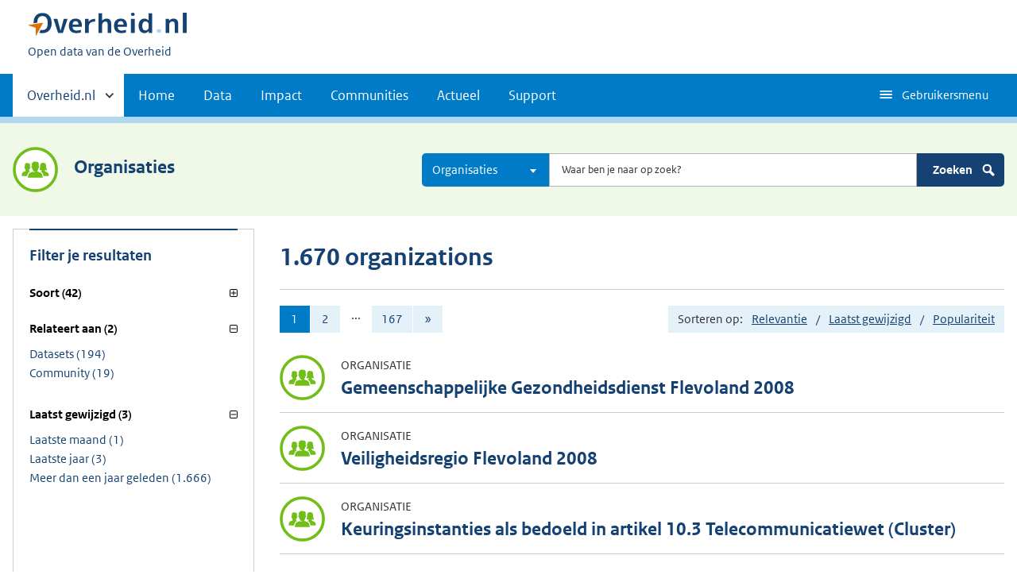

--- FILE ---
content_type: text/html; charset=UTF-8
request_url: https://data.overheid.nl/community/organisaties
body_size: 7550
content:


<!DOCTYPE html>
<html lang="nl" dir="ltr" prefix="og: https://ogp.me/ns#">
  <head>
    <meta charset="utf-8" />
<script type="text/javascript" nonce="855019c3000bb5881a9d07f296c810fd1f1ced591d68af40f945c9977be37451">window.dataLayer = window.dataLayer || [];window.dataLayer.push({"site_name":"DONL","site_env":"production","page_title":"Zoeken","page_type":"search","page_language":"nl","user_type":"anonymous","search_term":"","search_page":1,"search_results":1670,"search_filters":[]});</script>
<link rel="canonical" href="https://data.overheid.nl/community/organisaties" />
<link rel="image_src" href="/themes/custom/koop_overheid/data-overheid-logo.png" />
<meta property="og:type" content="Web page" />
<meta property="og:url" content="https://data.overheid.nl/community/organisaties" />
<meta property="og:title" content="Zoeken" />
<meta property="og:image" content="https://data.overheid.nl/themes/custom/koop_overheid/data-overheid-logo.png" />
<meta property="article:author" content="UBR|KOOP: het Kennis- en Exploitatiecentrum voor Officiële Overheidspublicaties" />
<meta name="MobileOptimized" content="width" />
<meta name="HandheldFriendly" content="true" />
<meta name="viewport" content="width=device-width, initial-scale=1.0" />
<link rel="icon" href="/themes/custom/koop_overheid/favicon.ico" type="image/vnd.microsoft.icon" />

    <title>Zoeken | Data overheid</title>
    <link rel="stylesheet" media="all" href="/sites/default/files/css/css_yROIgBus4ka0tor2IJ61b0sS-2cx4cDycdP-CQtYz04.css?delta=0&amp;language=nl&amp;theme=koop_overheid&amp;include=eJxVy0EKwCAMBdELiR6pxPpRUZNgtNDbt7vS7fCmieghF2ZBTeGUocLgBY419iqrAM21H8pdInWnNClP0mIhza3U_Vf8Zt3vbwXJ2W0LI0QyPJO8K88" />
<link rel="stylesheet" media="all" href="/sites/default/files/css/css_N2kaYP44YwxCDhUxq7nwiOXa9c5RGw9K_jRobjKBu2w.css?delta=1&amp;language=nl&amp;theme=koop_overheid&amp;include=eJxVy0EKwCAMBdELiR6pxPpRUZNgtNDbt7vS7fCmieghF2ZBTeGUocLgBY419iqrAM21H8pdInWnNClP0mIhza3U_Vf8Zt3vbwXJ2W0LI0QyPJO8K88" />

    
  </head>
  <body class="path-community route-donl-searchsearchorganization" id="body">
    <script type="text/javascript" data-source="piwik-pro" nonce="855019c3000bb5881a9d07f296c810fd1f1ced591d68af40f945c9977be37451">(function(window, document, dataLayerName, id) {window[dataLayerName]=window[dataLayerName]||[],window[dataLayerName].push({start:(new Date).getTime(),event:"stg.start"});var scripts=document.getElementsByTagName('script')[0],tags=document.createElement('script'); function stgCreateCookie(a,b,c){var d="";if(c){var e=new Date;e.setTime(e.getTime()+24*c*60*60*1e3),d="; expires="+e.toUTCString()}document.cookie=a+"="+b+d+"; path=/; Secure"} var isStgDebug=(window.location.href.match("stg_debug")||document.cookie.match("stg_debug"))&&!window.location.href.match("stg_disable_debug");stgCreateCookie("stg_debug",isStgDebug?1:"",isStgDebug?14:-1); var qP=[];dataLayerName!=="dataLayer"&&qP.push("data_layer_name="+dataLayerName),qP.push("use_secure_cookies"),isStgDebug&&qP.push("stg_debug");var qPString=qP.length>0?("?"+qP.join("&")):""; tags.async=!0,tags.src="https://koop.piwik.pro/containers/"+id+".js"+qPString,scripts.parentNode.insertBefore(tags,scripts); !function(a,n,i){a[n]=a[n]||{};for(var c=0;c<i.length;c++)!function(i){a[n][i]=a[n][i]||{},a[n][i].api=a[n][i].api||function(){var a=[].slice.call(arguments,0);"string"==typeof a[0]&&window[dataLayerName].push({event:n+"."+i+":"+a[0],parameters:[].slice.call(arguments,1)})}}(i[c])}(window,"ppms",["tm","cm"]);})(window, document, 'dataLayer', 'd878bc05-70e8-4720-a8e5-e6bbe995b44e');</script>
      <div class="dialog-off-canvas-main-canvas" data-off-canvas-main-canvas>
    
    <header class="header">
    <div class="header__start">
      <div class="container">
        <ul class="skiplinks">
          <li><a href="#content">Direct naar content</a></li>
        </ul>
        <div class="logo ">
                        <div>
      <a href="/" title="Home" rel="home" class="site-branding__logo">
    <img src="/themes/custom/koop_overheid/logo.svg" alt="Logo Overheid.nl, ga naar de startpagina"/>
  </a>

  </div>

              <div>
    
<p class="logo__you-are-here">
  
            <span>Open data van de Overheid</span>
      
</p>

  </div>

                  </div>
        
        <button type="button"
                class="hidden-desktop button button--icon-hamburger button--mobile-nav"
                data-handler="toggle-nav" aria-controls="nav"
                aria-expanded="false">Menu</button>
      </div>
    </div>
    <nav class="header__nav header__nav--closed" id="nav">
      <h2 class="primary-nav-h2">Primaire navigatie</h2>
      <div class="container">
          <div>
    
        
              <ul class="list list--unstyled">
                      <li class="hidden-mobile">
                    <a href="#other-sites" data-handler='toggle-other-sites' data-decorator='init-toggle-other-sites'>            <span class="visually-hidden">Andere sites binnen </span> Overheid.nl
          </a>
        </li>
                                        <li>
          <a href="/" title="Homepage van data.overheid.nl" data-drupal-link-system-path="&lt;front&gt;">Home</a>
                  </li>
                                        <li>
          <a href="/data" title="Landingspagina met links naar alle data en data services" data-drupal-link-system-path="node/4776">Data</a>
                  </li>
                                        <li>
          <a href="/impact" data-drupal-link-system-path="node/4833">Impact</a>
                  </li>
                                        <li>
          <a href="/datacommunities" data-drupal-link-system-path="node/4834">Communities</a>
                  </li>
                                        <li>
          <a href="/actueel" data-drupal-link-system-path="actueel">Actueel</a>
                  </li>
                                        <li>
          <a href="/ondersteuning-donl" data-drupal-link-system-path="node/4832">Support</a>
                  </li>
              </ul>
  


  

  </div>

        <button type="button"
            class="hidden-mobile button button--icon-hamburger-white button--secondary-nav"
            aria-controls="secondary-nav" aria-expanded="false">Gebruikersmenu</button>
        <div id="secondary-nav" class="secondary__nav--closed">
            <div>
    <nav role="navigation" aria-labelledby="block-gebruikersmenu-menu" id="block-gebruikersmenu">
      
  <h2 id="block-gebruikersmenu-menu">Gebruikersmenu</h2>
  

        <div class="profile" data-decorator="init-profile-toggle">
  <a href="/dataset/dataset-publiceren" data-drupal-link-system-path="dataset/dataset-publiceren">Dataset aanmelden</a>
    <p data-toggler><span class="user-icon"></span></p>
    <div class="profile__options" data-toggled id="profile-options-1">
        <h3 class="visually-hidden">Opties:</h3>
        <ul class="list list--unstyled profile__option-list">
                            <li>
                    <a href="/gebruiker/login" data-drupal-link-system-path="gebruiker/login">Inloggen</a>
                </li>
                    </ul>
    </div>
</div>

  </nav>
<div class="language-switcher-language-url" id="block-taalkeuzeinterfacetekst" role="navigation">
  
      <h2>Taalkeuze</h2>
    
      <div class="profile" data-decorator="init-profile-toggle">
  <p data-toggler><span class="languageswitch-icon"></span></p>
  <div class="profile__options" data-toggled id="profile-options-2">
    <h3 class="visually-hidden">Opties:</h3>
    <ul class="list list--unstyled profile__option-list"><li hreflang="en" data-drupal-link-system-path="community/organisaties"><a href="/en/community/organisaties" class="language-link" hreflang="en" data-drupal-link-system-path="community/organisaties">English</a></li><li hreflang="nl" data-drupal-link-system-path="community/organisaties" class="is-active" aria-current="page"><a href="/community/organisaties" class="language-link is-active" hreflang="nl" data-drupal-link-system-path="community/organisaties" aria-current="page">Nederlands</a></li></ul>  </div>
</div>

  </div>

  </div>

        </div>
        <a href="#other-sites" class="hidden-desktop"
           data-handler="toggle-other-sites"
           data-decorator="init-toggle-other-sites">
          <span class="visually-hidden">Andere sites binnen </span>Overheid.nl
        </a>
      </div>
    </nav>
  </header>

  <div class="header__more" id="other-sites">
                              <div class="container paragraph">
      <div class="columns columns--fixed paragraph paragraph--type--linklist-blocks paragraph--view-mode--default">
                                <div class="paragraph paragraph--type--linklist-block paragraph--view-mode--default">
        <div class="content">
      <div class="title">
                            <h2>Berichten over uw Buurt</h2>
      
      </div>
              
            <div><p>Zoals vergunningen, bouwplannen en lokale regelgeving</p>
</div>
            <ul class="list list--linked">
              <li><a href="https://www.overheid.nl/berichten-over-uw-buurt/rondom-uw-woonadres">Rondom uw woonadres</a></li>
              <li><a href="https://www.overheid.nl/berichten-over-uw-buurt">Rondom een zelfgekozen adres</a></li>
          </ul>
  
          </div>
  </div>

            <div class="paragraph paragraph--type--linklist-block paragraph--view-mode--default">
        <div class="content">
      <div class="title">
                            <h2>Dienstverlening</h2>
      
      </div>
              
            <div><p>Zoals belastingen, uitkeringen en subsidies.</p>
</div>
            <ul class="list list--linked">
              <li><a href="https://www.overheid.nl/dienstverlening">Naar dienstverlening</a></li>
          </ul>
  
          </div>
  </div>

            <div class="paragraph paragraph--type--linklist-block paragraph--view-mode--default">
        <div class="content">
      <div class="title">
                            <h2>Beleid &amp; regelgeving</h2>
      
      </div>
              
            <div><p>Officiële publicaties van de overheid.</p>
</div>
            <ul class="list list--linked">
              <li><a href="https://www.overheid.nl/beleid-en-regelgeving">Naar beleid &amp; regelgeving</a></li>
          </ul>
  
          </div>
  </div>

            <div class="paragraph paragraph--type--linklist-block paragraph--view-mode--default">
        <div class="content">
      <div class="title">
                            <h2>Contactgegevens overheden</h2>
      
      </div>
              
            <div><p>Adressen en contactpersonen van overheidsorganisaties.</p>
</div>
            <ul class="list list--linked">
              <li><a href="https://organisaties.overheid.nl/">Naar overheidsorganisaties</a></li>
          </ul>
  
          </div>
  </div>

      
              </div>
    </div>

      
  


  </div>

    <div class="container columns">
    <div class="tabs tabs--justified">
    
    </div>
  </div>

<div id="site-content">
    <div>
    <div id="block-donlsearchgeneralblock">
  
    
      <div class="search-block content-characteristics content-characteristics-organization">
  <div class="wrapper content-characteristics-background">
    <div class="container">
      <div class="search-row active-icon">
                  <div class="content-item-title">
            <span class="content-characteristics-icon"></span>
            <h2 class="type-title">Organisaties</h2>
          </div>
                <form class="donl-search-form donl-suggester-form" data-drupal-selector="donl-search-form" action="/community/organisaties" method="post" id="donl-search-form" accept-charset="UTF-8">
  <a name="search" class="search-skip-link" data-drupal-selector="edit-anchor"></a>
<div class="searchbar js-form-wrapper form-wrapper" data-drupal-selector="edit-searchbar" id="edit-searchbar">

  <div class="form__element js-form-item form-item js-form-type-select form-item-type-select js-form-item-type-select">

      
  
        
  
  
  
  <select class="select2 form-select" data-minimum-results-for-search="-1" aria-label="Kies resultaatsoort" data-drupal-selector="edit-type-select" id="edit-type-select" name="type_select" data-default-value="organization">
            <option value="">Alles</option>
                <option value="community">Communities</option>
                <option value="dataset">Datasets</option>
                <option value="datarequest">Dataverzoeken</option>
                <option value="dataservice">Dataservices</option>
                <option value="group">Groepen</option>
                <option value="news">Nieuwsberichten</option>
                <option value="organization" selected="selected">Organisaties</option>
                <option value="support">Support pagina's</option>
                <option value="application">Toepassingen</option>
      </select>


  
  
  
  </div>


  <div class="form__element js-form-item form-item js-form-type-textfield form-item-search js-form-item-search">

          <label for="edit-search" class="visually-hidden">Zoeken</label>

  
        
  
  
  
  <input autocomplete="off" class="suggester-input form-text input" data-drupal-selector="edit-search" type="text" id="edit-search" name="search" value="" size="60" maxlength="128" placeholder="Waar ben je naar op zoek?" />


  
  
  
  </div>
<div class="submit-wrapper js-form-wrapper form-wrapper" data-drupal-selector="edit-submit-wrapper" id="edit-submit-wrapper"><input class="button button--primary js-form-submit form-submit input" data-drupal-selector="edit-submit" type="submit" id="edit-submit" name="op" value="Zoeken" />
<img class="icon-search" src="/themes/custom/koop_overheid/images/icon-search.svg" alt="" data-drupal-selector="edit-icon" />
</div>
</div>
<div class="suggester-result-container js-form-wrapper form-wrapper" data-drupal-selector="edit-suggestions-full-form-wrapper" id="edit-suggestions-full-form-wrapper"></div>
<input autocomplete="off" data-drupal-selector="form-3sdxe9lhrznzshjbvj1on0vlmhp8q0yuuib8l8a1hc8" type="hidden" name="form_build_id" value="form-3sdXE9LHrznZsHjBvj1on0vlMHP8q0YuuIB8L8a1HC8" class="input" />
<input data-drupal-selector="edit-donl-search-form" type="hidden" name="form_id" value="donl_search_form" class="input" />

</form>

      </div>
    </div>
  </div>
</div>

  </div>

  </div>


<div id="content"></div>
  <div class="row container">
      <div>
    <div data-drupal-messages-fallback class="hidden"></div><div id="block-koop-overheid-mainpagecontent">
  
    
      <div class="search-page">
  <div class="columns columns--sidebar-left">
    <div class="results">
      

              <h1 class="search-header">1.670 organizations</h1>
      
      
        <div class="pagination no-filters" aria-label="Paginering">
    <div class="pagination__index">
      <ul>
                              <li class="active" aria-current="page">1</li>
                                        <li><a href="/community/organisaties/2?sort=score%20desc%2C%20title%20asc" rel="nofollow">2<span class="visually-hidden">Pagina 2</span></a></li>
                                        <li>...</li>
                                        <li><a href="/community/organisaties/167?sort=score%20desc%2C%20title%20asc" rel="nofollow">167<span class="visually-hidden">Pagina 167</span></a></li>
                                        <li><a href="/community/organisaties/2?sort=score%20desc%2C%20title%20asc" rel="nofollow">&raquo; <span class="visually-hidden">Volgende pagina</span></a></li>
                        </ul>
    </div>

      </div>

      <div class="sort">
  Sorteren op:
  <ul class="sort__options">
                  <li title="Oplopend"><a href="/community/organisaties?sort=score%20desc%2C%20sys_modified%20desc" rel="nofollow">Relevantie</a></li>
                        <li title="Oplopend"><a href="/community/organisaties?sort=sys_modified%20desc" rel="nofollow">Laatst gewijzigd</a></li>
                        <li title="Oplopend"><a href="/community/organisaties?sort=popularity%20desc" rel="nofollow">Populariteit</a></li>
            </ul>
</div>

      <div class="result--list">
                  <ul>
                          
<li class="search-result content-characteristics content-characteristics-organization">
  <div>
    <div class="content-item-title">
      <span class="content-characteristics-icon">
              </span>
      <div>
        <p class="type">Organisatie</p>
        <a href="/community/organization/ggdfld" class="result--title"><h2>Gemeenschappelijke Gezondheidsdienst Flevoland 2008</h2></a>
      </div>
    </div>

      </div>

    </li>

                          
<li class="search-result content-characteristics content-characteristics-organization">
  <div>
    <div class="content-item-title">
      <span class="content-characteristics-icon">
              </span>
      <div>
        <p class="type">Organisatie</p>
        <a href="/community/organization/vregfl" class="result--title"><h2>Veiligheidsregio Flevoland 2008</h2></a>
      </div>
    </div>

      </div>

    </li>

                          
<li class="search-result content-characteristics content-characteristics-organization">
  <div>
    <div class="content-item-title">
      <span class="content-characteristics-icon">
              </span>
      <div>
        <p class="type">Organisatie</p>
        <a href="/community/organization/keuringsinstanties_als_bedoeld_in_artikel_103_telecommunicatiewet_cluster" class="result--title"><h2>Keuringsinstanties als bedoeld in artikel 10.3 Telecommunicatiewet (Cluster)</h2></a>
      </div>
    </div>

      </div>

    </li>

                          
<li class="search-result content-characteristics content-characteristics-organization">
  <div>
    <div class="content-item-title">
      <span class="content-characteristics-icon">
              </span>
      <div>
        <p class="type">Organisatie</p>
        <a href="/community/organization/de_ihkv_metrologiewet_art_11_en_12_aangewezen_instanties_en_erkende_keurders_cluster" class="result--title"><h2>De i.h.k.v. Metrologiewet art. 11 en 12 aangewezen instanties en erkende keurders_(cluster)</h2></a>
      </div>
    </div>

      </div>

    </li>

                          
<li class="search-result content-characteristics content-characteristics-organization">
  <div>
    <div class="content-item-title">
      <span class="content-characteristics-icon">
              </span>
      <div>
        <p class="type">Organisatie</p>
        <a href="/community/organization/bij12" class="result--title"><h2>BIJ12</h2></a>
      </div>
    </div>

          <div class="search-content">
                                      <p>BIJ12 ondersteunt provincies bij de uitvoering van wettelijke taken en met kennis, informatie en data over het landelijk gebied en de fysieke leefomgeving.
</p>
                        </div>
      </div>

        <div class="org-unit-logo-wrapper">
      <img src="/sites/default/files/2021-06/logobij12_set3.png" alt="Logo BIJ12" class="org-unit-logo">
    </div>
  </li>

                          
<li class="search-result content-characteristics content-characteristics-organization">
  <div>
    <div class="content-item-title">
      <span class="content-characteristics-icon">
              </span>
      <div>
        <p class="type">Organisatie</p>
        <a href="/community/organization/commissie_van_beroep_als_bedoeld_in_art_3_wet_rijonderricht_motorrijtuigen_1993" class="result--title"><h2>Commissie van Beroep als bedoeld in art. 3 Wet rijonderricht motorrijtuigen 1993</h2></a>
      </div>
    </div>

      </div>

    </li>

                          
<li class="search-result content-characteristics content-characteristics-organization">
  <div>
    <div class="content-item-title">
      <span class="content-characteristics-icon">
              </span>
      <div>
        <p class="type">Organisatie</p>
        <a href="/community/organization/rudu2_0" class="result--title"><h2>Regionale uitvoeringsdienst Utrecht 2.0</h2></a>
      </div>
    </div>

      </div>

    </li>

                          
<li class="search-result content-characteristics content-characteristics-organization">
  <div>
    <div class="content-item-title">
      <span class="content-characteristics-icon">
              </span>
      <div>
        <p class="type">Organisatie</p>
        <a href="/community/organization/postbus_51" class="result--title"><h2>Postbus 51</h2></a>
      </div>
    </div>

      </div>

    </li>

                          
<li class="search-result content-characteristics content-characteristics-organization">
  <div>
    <div class="content-item-title">
      <span class="content-characteristics-icon">
              </span>
      <div>
        <p class="type">Organisatie</p>
        <a href="/community/organization/servicepunt71" class="result--title"><h2>Servicepunt71</h2></a>
      </div>
    </div>

      </div>

    </li>

                          
<li class="search-result content-characteristics content-characteristics-organization">
  <div>
    <div class="content-item-title">
      <span class="content-characteristics-icon">
              </span>
      <div>
        <p class="type">Organisatie</p>
        <a href="/community/organization/aa_en_hunze" class="result--title"><h2>Gemeente Aa en Hunze</h2></a>
      </div>
    </div>

      </div>

    </li>

                      </ul>
              </div>
        <div class="pagination no-filters" aria-label="Paginering">
    <div class="pagination__index">
      <ul>
                              <li class="active" aria-current="page">1</li>
                                        <li><a href="/community/organisaties/2?sort=score%20desc%2C%20title%20asc" rel="nofollow">2<span class="visually-hidden">Pagina 2</span></a></li>
                                        <li>...</li>
                                        <li><a href="/community/organisaties/167?sort=score%20desc%2C%20title%20asc" rel="nofollow">167<span class="visually-hidden">Pagina 167</span></a></li>
                                        <li><a href="/community/organisaties/2?sort=score%20desc%2C%20title%20asc" rel="nofollow">&raquo; <span class="visually-hidden">Volgende pagina</span></a></li>
                        </ul>
    </div>

      </div>

    </div>
    <div class="facets-wrapper">
      
          <div id="facets">
    <div class="facet-header">
      <h2 class="facet-title">Filter je resultaten</h2>
      <button class="facet-toggle" title="Omschakelen"><span class="icon-plus-shape"></span></button>
    </div>
    <div class="facet-list">
      
              
                                          
                      
                          <div class="facet--group ">
                <button class="facet--label" aria-pressed="false">
                  Soort (42)
                </button>
                <ul class="list--facet facet-soort">
                                      <li><a href="/community/organisaties?sort=score%20desc%2C%20title%20asc&amp;facet_kind%5B0%5D=Gemeente" rel="nofollow" title="Gemeente"><span>Gemeente</span> <span>(389)</span></a></li>
                                      <li><a href="/community/organisaties?sort=score%20desc%2C%20title%20asc&amp;facet_kind%5B0%5D=donl_bestuurslaag_gemeente" rel="nofollow" title="Gemeente"><span>Gemeente</span> <span>(87)</span></a></li>
                                      <li><a href="/community/organisaties?sort=score%20desc%2C%20title%20asc&amp;facet_kind%5B0%5D=donl_bestuurslaag_rijk" rel="nofollow" title="Rijk"><span>Rijk</span> <span>(74)</span></a></li>
                                      <li><a href="/community/organisaties?sort=score%20desc%2C%20title%20asc&amp;facet_kind%5B0%5D=donl_bestuurslaag_overig" rel="nofollow" title="Overig"><span>Overig</span> <span>(34)</span></a></li>
                                      <li><a href="/community/organisaties?sort=score%20desc%2C%20title%20asc&amp;facet_kind%5B0%5D=Rechtspraak" rel="nofollow" title="Rechtspraak"><span>Rechtspraak</span> <span>(31)</span></a></li>
                                      <li><a href="/community/organisaties?sort=score%20desc%2C%20title%20asc&amp;facet_kind%5B0%5D=donl_bestuurslaag_regionaal" rel="nofollow" title="Regionale samenwerking"><span>Regionale samenwerking</span> <span>(21)</span></a></li>
                                      <li><a href="/community/organisaties?sort=score%20desc%2C%20title%20asc&amp;facet_kind%5B0%5D=Amsterdam" rel="nofollow" title="Amsterdam"><span>Amsterdam</span> <span>(16)</span></a></li>
                                      <li><a href="/community/organisaties?sort=score%20desc%2C%20title%20asc&amp;facet_kind%5B0%5D=Rotterdam" rel="nofollow" title="Rotterdam"><span>Rotterdam</span> <span>(15)</span></a></li>
                                      <li><a href="/community/organisaties?sort=score%20desc%2C%20title%20asc&amp;facet_kind%5B0%5D=donl_bestuurslaag_provincie" rel="nofollow" title="Provincie"><span>Provincie</span> <span>(13)</span></a></li>
                                      <li><a href="/community/organisaties?sort=score%20desc%2C%20title%20asc&amp;facet_kind%5B0%5D=Veiligheidsregio" rel="nofollow" title="Veiligheidsregio"><span>Veiligheidsregio</span> <span>(12)</span></a></li>
                                      <li><a href="/community/organisaties?sort=score%20desc%2C%20title%20asc&amp;facet_kind%5B0%5D=Commissie" rel="nofollow" title="Commissie"><span>Commissie</span> <span>(11)</span></a></li>
                                      <li><a href="/community/organisaties?sort=score%20desc%2C%20title%20asc&amp;facet_kind%5B0%5D=Inspecties" rel="nofollow" title="Inspecties"><span>Inspecties</span> <span>(8)</span></a></li>
                                      <li><a href="/community/organisaties?sort=score%20desc%2C%20title%20asc&amp;facet_kind%5B0%5D=bestuurslaag%3Aeuropa" rel="nofollow" title="Europa"><span>Europa</span> <span>(7)</span></a></li>
                                      <li><a href="/community/organisaties?sort=score%20desc%2C%20title%20asc&amp;facet_kind%5B0%5D=donl_bestuurslaag_waterschap" rel="nofollow" title="Waterschap"><span>Waterschap</span> <span>(7)</span></a></li>
                                      <li><a href="/community/organisaties?sort=score%20desc%2C%20title%20asc&amp;facet_kind%5B0%5D=Waterschap" rel="nofollow" title="Waterschap"><span>Waterschap</span> <span>(6)</span></a></li>
                                      <li><a href="/community/organisaties?sort=score%20desc%2C%20title%20asc&amp;facet_kind%5B0%5D=Adviesraad" rel="nofollow" title="Adviesraad"><span>Adviesraad</span> <span>(4)</span></a></li>
                                      <li><a href="/community/organisaties?sort=score%20desc%2C%20title%20asc&amp;facet_kind%5B0%5D=Leveranciers%20%28geen%20overheid%29" rel="nofollow" title="Leveranciers (geen overheid)"><span>Leveranciers (geen overheid)</span> <span>(4)</span></a></li>
                                      <li><a href="/community/organisaties?sort=score%20desc%2C%20title%20asc&amp;facet_kind%5B0%5D=Ministerie%20van%20Algemene%20Zaken" rel="nofollow" title="Ministerie van Algemene Zaken"><span>Ministerie van Algemene Zaken</span> <span>(3)</span></a></li>
                                      <li><a href="/community/organisaties?sort=score%20desc%2C%20title%20asc&amp;facet_kind%5B0%5D=Adviescommissie" rel="nofollow" title="Adviescommissie"><span>Adviescommissie</span> <span>(2)</span></a></li>
                                      <li><a href="/community/organisaties?sort=score%20desc%2C%20title%20asc&amp;facet_kind%5B0%5D=Ministerie%20van%20Defensie" rel="nofollow" title="Ministerie van Defensie"><span>Ministerie van Defensie</span> <span>(2)</span></a></li>
                                      <li><a href="/community/organisaties?sort=score%20desc%2C%20title%20asc&amp;facet_kind%5B0%5D=Ministerie%20van%20Economische%20Zaken%20en%20Klimaat" rel="nofollow" title="Ministerie van Economische Zaken en Klimaat"><span>Ministerie van Economische Zaken en Klimaat</span> <span>(2)</span></a></li>
                                      <li><a href="/community/organisaties?sort=score%20desc%2C%20title%20asc&amp;facet_kind%5B0%5D=Ministerie%20van%20Onderwijs%2C%20Cultuur%20en%20Wetenschap" rel="nofollow" title="Ministerie van Onderwijs, Cultuur en Wetenschap"><span>Ministerie van Onderwijs, Cultuur en Wetenschap</span> <span>(2)</span></a></li>
                                      <li><a href="/community/organisaties?sort=score%20desc%2C%20title%20asc&amp;facet_kind%5B0%5D=Zorginstellingen" rel="nofollow" title="Zorginstellingen"><span>Zorginstellingen</span> <span>(2)</span></a></li>
                                      <li><a href="/community/organisaties?sort=score%20desc%2C%20title%20asc&amp;facet_kind%5B0%5D=n.v.t." rel="nofollow" title="n.v.t."><span>n.v.t.</span> <span>(2)</span></a></li>
                                      <li><a href="/community/organisaties?sort=score%20desc%2C%20title%20asc&amp;facet_kind%5B0%5D=Advocaten" rel="nofollow" title="Advocaten"><span>Advocaten</span> <span>(1)</span></a></li>
                                      <li><a href="/community/organisaties?sort=score%20desc%2C%20title%20asc&amp;facet_kind%5B0%5D=Co%C3%B6peratie" rel="nofollow" title="Coöperatie"><span>Coöperatie</span> <span>(1)</span></a></li>
                                      <li><a href="/community/organisaties?sort=score%20desc%2C%20title%20asc&amp;facet_kind%5B0%5D=Dienstverleners%20overheid" rel="nofollow" title="Dienstverleners overheid"><span>Dienstverleners overheid</span> <span>(1)</span></a></li>
                                      <li><a href="/community/organisaties?sort=score%20desc%2C%20title%20asc&amp;facet_kind%5B0%5D=Gemeenschappelijke%20regeling" rel="nofollow" title="Gemeenschappelijke regeling"><span>Gemeenschappelijke regeling</span> <span>(1)</span></a></li>
                                      <li><a href="/community/organisaties?sort=score%20desc%2C%20title%20asc&amp;facet_kind%5B0%5D=Hoog%20College%20van%20Staat" rel="nofollow" title="Hoog College van Staat"><span>Hoog College van Staat</span> <span>(1)</span></a></li>
                                      <li><a href="/community/organisaties?sort=score%20desc%2C%20title%20asc&amp;facet_kind%5B0%5D=Instituut" rel="nofollow" title="Instituut"><span>Instituut</span> <span>(1)</span></a></li>
                                      <li><a href="/community/organisaties?sort=score%20desc%2C%20title%20asc&amp;facet_kind%5B0%5D=Ministerie%20van%20Binnenlandse%20Zaken%20en%20Koninkrijksrelaties" rel="nofollow" title="Ministerie van Binnenlandse Zaken en Koninkrijksrelaties"><span>Ministerie van Binnenlandse Zaken en Koninkrijksrelaties</span> <span>(1)</span></a></li>
                                      <li><a href="/community/organisaties?sort=score%20desc%2C%20title%20asc&amp;facet_kind%5B0%5D=Ministerie%20van%20Buitenlandse%20Zaken" rel="nofollow" title="Ministerie van Buitenlandse Zaken"><span>Ministerie van Buitenlandse Zaken</span> <span>(1)</span></a></li>
                                      <li><a href="/community/organisaties?sort=score%20desc%2C%20title%20asc&amp;facet_kind%5B0%5D=Ministerie%20van%20Landbouw%2C%20Natuur%20en%20Voedselkwaliteit" rel="nofollow" title="Ministerie van Landbouw, Natuur en Voedselkwaliteit"><span>Ministerie van Landbouw, Natuur en Voedselkwaliteit</span> <span>(1)</span></a></li>
                                      <li><a href="/community/organisaties?sort=score%20desc%2C%20title%20asc&amp;facet_kind%5B0%5D=Ministerie%20van%20Sociale%20Zaken%20en%20Werkgelegenheid" rel="nofollow" title="Ministerie van Sociale Zaken en Werkgelegenheid"><span>Ministerie van Sociale Zaken en Werkgelegenheid</span> <span>(1)</span></a></li>
                                      <li><a href="/community/organisaties?sort=score%20desc%2C%20title%20asc&amp;facet_kind%5B0%5D=Ministerie%20van%20Volksgezondheid%2C%20Welzijn%20en%20Sport" rel="nofollow" title="Ministerie van Volksgezondheid, Welzijn en Sport"><span>Ministerie van Volksgezondheid, Welzijn en Sport</span> <span>(1)</span></a></li>
                                      <li><a href="/community/organisaties?sort=score%20desc%2C%20title%20asc&amp;facet_kind%5B0%5D=Noord-Brabant" rel="nofollow" title="Noord-Brabant"><span>Noord-Brabant</span> <span>(1)</span></a></li>
                                      <li><a href="/community/organisaties?sort=score%20desc%2C%20title%20asc&amp;facet_kind%5B0%5D=Overleg" rel="nofollow" title="Overleg"><span>Overleg</span> <span>(1)</span></a></li>
                                      <li><a href="/community/organisaties?sort=score%20desc%2C%20title%20asc&amp;facet_kind%5B0%5D=Pensioenfonds" rel="nofollow" title="Pensioenfonds"><span>Pensioenfonds</span> <span>(1)</span></a></li>
                                      <li><a href="/community/organisaties?sort=score%20desc%2C%20title%20asc&amp;facet_kind%5B0%5D=Raad" rel="nofollow" title="Raad"><span>Raad</span> <span>(1)</span></a></li>
                                      <li><a href="/community/organisaties?sort=score%20desc%2C%20title%20asc&amp;facet_kind%5B0%5D=Stichting" rel="nofollow" title="Stichting"><span>Stichting</span> <span>(1)</span></a></li>
                                      <li><a href="/community/organisaties?sort=score%20desc%2C%20title%20asc&amp;facet_kind%5B0%5D=Zuid-Holland" rel="nofollow" title="Zuid-Holland"><span>Zuid-Holland</span> <span>(1)</span></a></li>
                                      <li><a href="/community/organisaties?sort=score%20desc%2C%20title%20asc&amp;facet_kind%5B0%5D=null" rel="nofollow" title="null"><span>null</span> <span>(1)</span></a></li>
                                  </ul>
              </div>
            
                  
                    
                      
                          <div class="facet--group active">
                <button class="facet--label" aria-pressed="true">
                  Relateert aan (2)
                </button>
                <ul class="list--facet facet-relateert-aan">
                                      <li><a href="/community/organisaties?sort=score%20desc%2C%20title%20asc&amp;facet_related_to%5B0%5D=dataset" rel="nofollow" title="Datasets"><span>Datasets</span> <span>(194)</span></a></li>
                                      <li><a href="/community/organisaties?sort=score%20desc%2C%20title%20asc&amp;facet_related_to%5B0%5D=community" rel="nofollow" title="Community"><span>Community</span> <span>(19)</span></a></li>
                                  </ul>
              </div>
            
                  
                    
                      
                          <div class="facet--group active">
                <button class="facet--label" aria-pressed="true">
                  Laatst gewijzigd (3)
                </button>
                <ul class="list--facet facet-laatst-gewijzigd">
                                      <li><a href="/community/organisaties?sort=score%20desc%2C%20title%20asc&amp;facet_recent%5B0%5D=NOW-1MONTH%20TO%20NOW%2B1DAY" rel="nofollow" title="Laatste maand"><span>Laatste maand</span> <span>(1)</span></a></li>
                                      <li><a href="/community/organisaties?sort=score%20desc%2C%20title%20asc&amp;facet_recent%5B0%5D=NOW-1YEAR%20TO%20NOW-1MONTH" rel="nofollow" title="Laatste jaar"><span>Laatste jaar</span> <span>(3)</span></a></li>
                                      <li><a href="/community/organisaties?sort=score%20desc%2C%20title%20asc&amp;facet_recent%5B0%5D=%2A%20TO%20NOW-1YEAR" rel="nofollow" title="Meer dan een jaar geleden"><span>Meer dan een jaar geleden</span> <span>(1.666)</span></a></li>
                                  </ul>
              </div>
            
                        
          </div>
  </div>

    </div>
  </div>
</div>

  </div>

  </div>

  </div>
</div>
    <div class="footer row--footer" role="contentinfo">
      <div>
                          <div class="container paragraph">
      <div class="columns columns--fixed paragraph paragraph--type--linklist-blocks paragraph--view-mode--default">
                                <div class="paragraph paragraph--type--linklist-block paragraph--view-mode--default">
        <div class="content">
      <div class="title">
                
      </div>
                    <ul class="list list--linked">
              <li><a href="/ondersteuning/algemeen/over-dataoverheidnl">Over deze website</a></li>
              <li><a href="/ondersteuning/algemeen/contact">Contact</a></li>
          </ul>
  
          </div>
  </div>

            <div class="paragraph paragraph--type--linklist-block paragraph--view-mode--default">
        <div class="content">
      <div class="title">
                
      </div>
                    <ul class="list list--linked">
              <li><a href="https://data.overheid.nl/support">Support</a></li>
              <li><a href="/ondersteuning/algemeen/privacy-en-cookies">Privacy en cookies</a></li>
              <li><a href="/ondersteuning/algemeen/toegankelijkheid">Toegankelijkheid</a></li>
              <li><a href="/site-map">Sitemap</a></li>
          </ul>
  
          </div>
  </div>

            <div class="paragraph paragraph--type--linklist-block paragraph--view-mode--default">
        <div class="content">
      <div class="title">
                
      </div>
                    <ul class="list list--linked">
              <li><a href="https://data.overheid.nl/rss/actueel">RSS Feed</a></li>
              <li><a href="https://www.overheid.nl/">Overheid.nl</a></li>
              <li><a href="https://linkeddata.overheid.nl/front/portal/">Linked Data Overheid</a></li>
              <li><a href="https://puc.overheid.nl/">PUC Open Data</a></li>
          </ul>
  
          </div>
  </div>

            <div class="paragraph paragraph--type--linklist-block paragraph--view-mode--default">
        <div class="content">
      <div class="title">
                
      </div>
                    <ul class="list list--linked">
              <li><a href="https://mijn.overheid.nl/">MijnOverheid.nl</a></li>
              <li><a href="https://www.rijksoverheid.nl/">Rijksoverheid.nl</a></li>
              <li><a href="https://ondernemersplein.kvk.nl">Ondernemersplein</a></li>
              <li><a href="https://www.werkenbijdeoverheid.nl/">Werkenbijdeoverheid.nl</a></li>
          </ul>
  
          </div>
  </div>

      
              </div>
    </div>

      
  

  </div>

  </div>

  </div>

    
    <script type="application/json" data-drupal-selector="drupal-settings-json">{"path":{"baseUrl":"\/","pathPrefix":"","currentPath":"community\/organisaties","currentPathIsAdmin":false,"isFront":false,"currentLanguage":"nl"},"pluralDelimiter":"\u0003","suppressDeprecationErrors":true,"ajaxPageState":{"libraries":"eJxtjlkOwyAMRC-EwpGQwS6gEBvZ0OX2pR9V2qp_T7NoBoVbMAJNxePJDv_r4QKJhn3aIULaW-XdvyHYEIVMrjLWVCHcEmQPuihNVeLx7dB9vGpuF-lBrqSFKvokRxdeYeJYY6syCtFvKDeJ0FyHtafQi3nU2aFtp7JN7nP1rRA6e9igYz01egJowmLI","theme":"koop_overheid","theme_token":null},"ajaxTrustedUrl":{"form_action_p_pvdeGsVG5zNF_XLGPTvYSKCf43t8qZYSwcfZl2uzM":true},"csp":{"nonce":"9ZvQ-9VKmaPWzDUICUi_iw"},"donl_search":{"suggestor_url":"\/suggest\/"},"user":{"uid":0,"permissionsHash":"b3f0b852f29cca86cc8ab186f96b98eff4b60c286f0e5cc8d08893057e8e0f04"}}</script>
<script src="/core/assets/vendor/jquery/jquery.min.js?v=4.0.0-rc.1"></script>
<script src="/sites/default/files/js/js_0WWxnE51-AxEjUJRCr-UZHlG0bblQ-qd01OT7IQhSts.js?scope=footer&amp;delta=1&amp;language=nl&amp;theme=koop_overheid&amp;include=eJxty1sKgDAMRNENFbqkEJNYQ0sjaX0sX_0QFfw7zGXYaoEm6DRFfhz4f4cRSXp7ZxiQctGa4w1o3RyTBK2spAgbYYrop2hxl9q_RfZ-3UI2m8FW8UmUYyo2YDkA1rM_CA"></script>

  </body>
</html>
